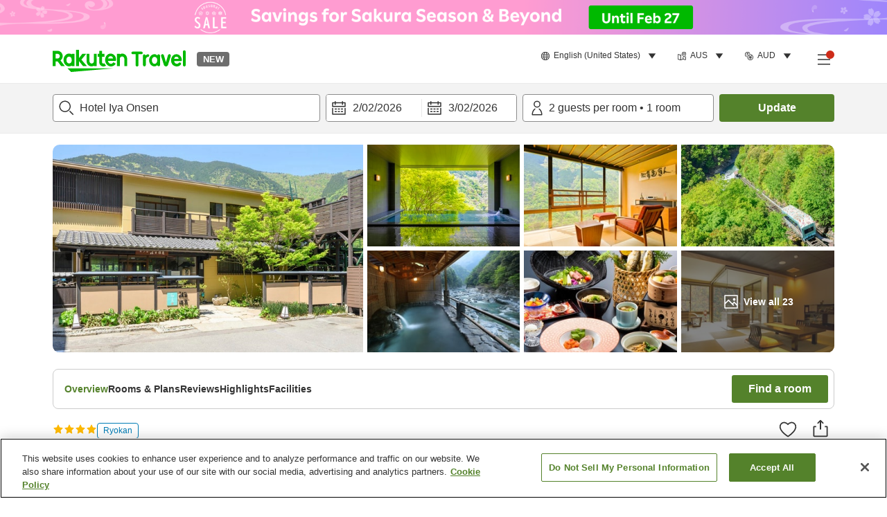

--- FILE ---
content_type: image/svg+xml
request_url: https://image.space.rakuten.co.jp/d/strg/ctrl/26/cfac4404eaf485361192eae25f78ee53d5ffa985.82.9.26.3.svg
body_size: 618
content:
<svg width="32" height="32" viewBox="0 0 32 32" fill="none" xmlns="http://www.w3.org/2000/svg">
<path fill-rule="evenodd" clip-rule="evenodd" d="M27.9413 24.9997H26.6493C26.0853 23.8217 24.8903 22.9997 23.5003 22.9997C22.1093 22.9997 20.9153 23.8217 20.3513 24.9997H15.6493C15.0853 23.8217 13.8903 22.9997 12.5003 22.9997C11.1093 22.9997 9.91534 23.8217 9.35134 24.9997H8.00034V21.9997H8.27234H27.9413V24.9997ZM23.5003 27.9997C22.8483 27.9997 22.2983 27.5807 22.0913 26.9997C22.0363 26.8427 22.0003 26.6757 22.0003 26.4997C22.0003 25.6727 22.6723 24.9997 23.5003 24.9997C24.3273 24.9997 25.0003 25.6727 25.0003 26.4997C25.0003 26.6757 24.9633 26.8427 24.9083 26.9997C24.7013 27.5807 24.1513 27.9997 23.5003 27.9997V27.9997ZM12.5003 27.9997C11.8483 27.9997 11.2983 27.5807 11.0913 26.9997C11.0363 26.8427 11.0003 26.6757 11.0003 26.4997C11.0003 25.6727 11.6723 24.9997 12.5003 24.9997C13.3273 24.9997 14.0003 25.6727 14.0003 26.4997C14.0003 26.6757 13.9633 26.8427 13.9083 26.9997C13.7013 27.5807 13.1513 27.9997 12.5003 27.9997V27.9997ZM13.1073 15.9997H16.0003V17.9997H18.0003V15.9997H21.0003V17.9997H23.0003V15.9997H26.2313L27.5563 19.9997H10.2253L13.1073 15.9997ZM29.8993 20.7917C29.8913 20.7567 29.9023 20.7207 29.8903 20.6857L27.9033 14.6857C27.7673 14.2757 27.3843 13.9997 26.9543 13.9997H12.5953C12.2743 13.9997 11.9723 14.1537 11.7843 14.4147L7.75934 19.9997H7.00034C6.44734 19.9997 6.00034 20.4467 6.00034 20.9997V25.9997C6.00034 26.5527 6.44734 26.9997 7.00034 26.9997H9.05034C9.29534 28.6907 10.7413 29.9997 12.5003 29.9997C14.2583 29.9997 15.7043 28.6907 15.9493 26.9997H20.0503C20.2953 28.6907 21.7413 29.9997 23.5003 29.9997C25.2583 29.9997 26.7043 28.6907 26.9493 26.9997H28.9413C29.4943 26.9997 29.9413 26.5527 29.9413 25.9997V20.9997C29.9413 20.9267 29.9153 20.8607 29.8993 20.7917V20.7917ZM3.93164 6.35029C3.93164 5.01329 5.01964 3.92529 6.35664 3.92529C7.69364 3.92529 8.78164 5.01329 8.78164 6.35029C8.78164 7.68829 7.69364 8.77629 6.35664 8.77629C5.01964 8.77629 3.93164 7.68829 3.93164 6.35029M10.7816 6.35029C10.7816 3.91129 8.79564 1.92529 6.35664 1.92529C3.91664 1.92529 1.93164 3.91129 1.93164 6.35029C1.93164 8.44529 3.39864 10.1963 5.35664 10.6523V14.0043H4.35664C3.80364 14.0043 3.35664 14.4523 3.35664 15.0043C3.35664 15.5573 3.80364 16.0043 4.35664 16.0043H8.35664C8.90964 16.0043 9.35664 15.5573 9.35664 15.0043C9.35664 14.4523 8.90964 14.0043 8.35664 14.0043H7.35664V10.6523C9.31464 10.1963 10.7816 8.44529 10.7816 6.35029" fill="#333333"/>
</svg>
